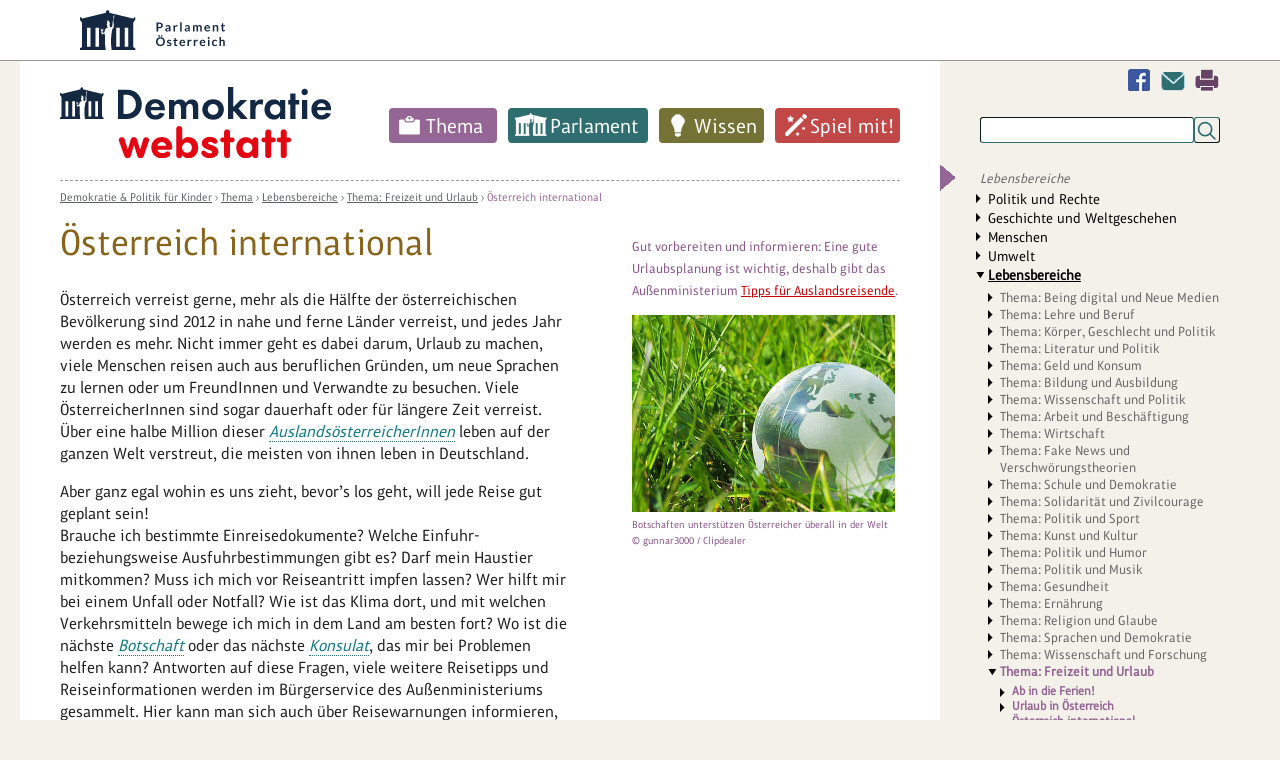

--- FILE ---
content_type: text/html; charset=utf-8
request_url: https://www.demokratiewebstatt.at/thema/thema-freizeit-und-urlaub/oesterreich-international
body_size: 9899
content:
<!DOCTYPE html>
<html lang="de">
<head>

<meta charset="utf-8">
<!-- 
	This website is powered by TYPO3 - inspiring people to share!
	TYPO3 is a free open source Content Management Framework initially created by Kasper Skaarhoj and licensed under GNU/GPL.
	TYPO3 is copyright 1998-2026 of Kasper Skaarhoj. Extensions are copyright of their respective owners.
	Information and contribution at https://typo3.org/
-->


<link rel="icon" href="/_assets/43bd963fe5f84b0034b97520f10e16b5/Icons/favicon.ico" type="image/vnd.microsoft.icon">

<meta http-equiv="x-ua-compatible" content="IE=edge">
<meta name="generator" content="TYPO3 CMS">
<meta name="description" content="Österreich verreist gerne, mehr als die Hälfte der österreichischen Bevölkerung sind 2012 in nahe und ferne Länder verreist, und jedes Jahr werden es mehr. Nich...Österreich ist immer in der Nähe!
In 82 Staaten hat Österreich Botschaften und Konsulate. In zwölf Städten hat Österreich eine ständige Vertretung bei internat...">
<meta name="viewport" content="width=device-width, initial-scale=1">
<meta name="robots" content="index,follow">
<meta property="og:title" content="Österreich international">
<meta name="twitter:card" content="summary">
<meta name="globalsign-domain-verification" content="qCCe9xDGNnbHZzEdcedstpV7kyun9X_wr6M5cc5Aad">
<meta name="google" content="{$page.meta.google}">
<meta name="apple-mobile-web-app-capable" content="no">


<link rel="stylesheet" href="/typo3temp/assets/compressed/merged-4dfb791d0667a2b57be172e45975625e-min.css.gz?1768255661" media="all">






<title>Österreich international&nbsp;- DemokratieWEBstatt.at</title>
<link rel="canonical" href="https://www.demokratiewebstatt.at/thema/thema-freizeit-und-urlaub/oesterreich-international"/>
</head>
<body id="uid_1577" class="farbe1">



<div id="parlament-logo-header">
    <div class="wrapper">
	    <a href="https://www.parlament.gv.at/" title="Parlament Österreich" class="parlament-logo-link" rel="noopener" target="_blank"><img class="parlament-logo-full" height="40" src="/fileadmin/images/logos/parlament_logo_text.svg" alt="Republik Österreich - Parlament">
		    <img class="parlament-logo-small" height="30" src="/fileadmin/images/logos/parlament_logo.svg" alt="Parlament Österreich - Parlament"></a>
    </div>
</div>
<a id="pTopSpacer"></a>
<div id="printHeader"><img src="/fileadmin/images/dws_logo_print.png" alt="" title=""/></div>
<div class="wrapper main-wrapper">

    <div class="wrapper_bg_faker">
        <div id="col_1">
            <nav class="show-on-focus" role="navigation" aria-label="Direkt zum Inhalt">
                <p><a href="#mainContent">Navigation überspringen</a></p>
            </nav>
	        <div class="mobile-search inactive">
		        <div class="dAnchorTag" id="da9282"></div>
<div id="c9282" class="frame frame-default frame-type-list frame-layout-0"><div class="tx_solr container"><div class="row"><div class="col-md-12"><div class="tx-solr-search-form clearer"><form method="get" id="tx-solr-search-form-pi-results" action="/suchen/suche" data-suggest="/suchen/suche?type=7384" data-suggest-header="Top Results" accept-charset="utf-8"><input type="hidden" name="L" value="0" /><input type="hidden" name="id" value="1696" /><input type="text" class="tx-solr-q js-solr-q tx-solr-suggest" name="tx_solr[q]" value="" /><input type="submit" class="tx-solr-submit" value="Suchen" /><div tabindex="0" class="mobile-search-switcher"></div></form></div></div></div></div></div>


	        </div>

            <header>
                <div class="logo_desktop"><a href="/"><img src="/fileadmin/images/logos/demokratiewebstatt-logo.svg" width="271" height="70"   alt="DemokratieWEBstatt.at" ></a></div>
                <nav class="main_nav"><ul class="sf-menu clearfix"><li class="farbe1"><a href="/thema">Thema</a><ul class="sub-menu m2 "><li class="aufklapp_abstand"></li><li class="ifsub aufklapp1"><a class="ifsub" href="/thema/politik-und-rechte">Politik und Rechte</a><ul class="sub-menu m3"><li class="ifsub"><a href="/thema/thema-geschichte-der-demokratie">Thema: Geschichte der Demokratie</a></li><li class="ifsub"><a href="/thema/politik-und-rechte/thema-nationalratswahlen">Thema: Nationalratswahlen</a></li><li class="ifsub"><a href="/thema/politik-und-rechte/thema-diplomatie-aussenpolitik">Thema: Diplomatie & Außenpolitik</a></li><li class="ifsub"><a href="/thema/politik-und-rechte/thema-menschenrechte">Thema: Menschenrechte</a></li><li class="ifsub"><a href="/thema/thema-wahlen-zum-europaeischen-parlament">Thema: Wahlen zum Europäischen Parlament</a></li><li class="ifsub"><a href="/thema/thema-gericht-und-rechtsprechung">Thema: Gericht und Rechtsprechung</a></li><li class="ifsub"><a href="/thema/thema-oesterreichischer-eu-ratsvorsitz">Thema: EU-Ratsvorsitz Österreichs 2018</a></li><li class="ifsub"><a href="/thema/thema-pressefreiheit">Thema: Pressefreiheit</a></li><li class="ifsub"><a href="/thema/thema-verfassung-und-grundrechte">Thema: Verfassung und Grundrechte</a></li><li class="ifsub"><a href="/thema/thema-wahlen">Thema: Wahlen</a></li><li class="ifsub"><a href="/themakinderrechte">Thema: Kinderrechte</a></li><li class="ifsub"><a href="/thema/thema-politisches-handeln">Thema: Politisches Handeln</a></li><li class="ifsub"><a href="/thema/thema-demokratie-weltweit">Thema: Demokratie weltweit</a></li><li class="ifsub"><a href="/thema/thema-sag-deine-meinung">Thema: Sag deine Meinung!</a></li></ul><li class="ifsub aufklapp1"><a class="ifsub" href="/thema/geschichte-und-weltgeschehen">Geschichte und Weltgeschehen</a><ul class="sub-menu m3"><li class="ifsub"><a href="/uno">Thema: Die UNO</a></li><li class="ifsub"><a href="/thema/geschichte-und-weltgeschehen/thema-der-beginn-des-parlamentarismus-1848-1918">Thema: Der Beginn des Parlamentarismus (1848-1918)</a></li><li class="ifsub"><a href="/thema/thema-globalisierung">Thema: Globalisierung</a></li><li class="ifsub"><a href="/thema/thema-der-zweite-weltkrieg">Thema: Der Zweite Weltkrieg</a></li><li class="ifsub"><a href="/thema/thema-antisemitismus">Thema: Antisemitismus</a></li><li class="ifsub"><a href="/thema/thema-holocaust-shoah">Thema: Holocaust—Shoah</a></li><li class="ifsub"><a href="/thema/thema-sustainable-development-goals">Thema: Sustainable Development Goals</a></li><li class="ifsub"><a href="/thema/thema-100-jahre-gruendung-der-republik">Thema: Gründung der Republik</a></li><li class="ifsub"><a href="/thema/thema-das-jahr-1968-und-der-prager-fruehling">Thema: Das Jahr 1968 und der Prager Frühling</a></li><li class="ifsub"><a href="/thema/thema-flucht-migration-und-integration">Thema: Flucht, Migration und Integration</a></li><li class="ifsub"><a href="/thema/thema-demokratie-gegen-terror">Thema: Demokratie gegen Terror</a></li><li class="ifsub"><a href="/thema/thema-der-erste-weltkrieg">Thema: Der Erste Weltkrieg</a></li><li class="ifsub"><a href="/thema/thema-gedenken-1938-annexion-oesterreichs">Thema: Gedenken 1938 – Annexion Österreichs</a></li><li class="ifsub"><a href="/thema/thema-die-oeffnung-des-eisernen-vorhangs">Thema: Die Öffnung des Eisernen Vorhangs</a></li><li class="ifsub"><a href="/europa">Thema: Österreichs Beitritt zur EU</a></li><li class="ifsub"><a href="/thema/thema-entwicklungszusammenarbeit">Thema: Entwicklungszusammenarbeit</a></li><li class="ifsub"><a href="/thema/thema-der-staatsvertrag">Thema: Der Staatsvertrag</a></li><li class="ifsub"><a href="/thema/thema-wem-gehoert-der-weltraum">Thema: Wem gehört der Weltraum?</a></li></ul><li class="ifsub aufklapp1"><a class="ifsub" href="/thema/menschen">Menschen</a><ul class="sub-menu m3"><li class="ifsub"><a href="/thema/thema-frauen-und-demokratie">Thema: Frauen und Demokratie</a></li><li class="ifsub"><a href="/thema/menschen/thema-kinderarmut-und-ausgrenzung">Thema: Kinderarmut und Ausgrenzung</a></li><li class="ifsub"><a href="/thema/menschen/thema-junge-menschen-dieser-welt">Thema: Junge Menschen dieser Welt</a></li><li class="ifsub"><a href="/jung-und-alt">Thema: Jung und Alt</a></li><li class="ifsub"><a href="/thema/thema-rassismus-und-vorurteile">Thema: Rassismus und Vorurteile</a></li><li class="ifsub"><a href="/thema/thema-mobbing">Thema: Mobbing</a></li><li class="ifsub"><a href="/thema-leben-mit-behinderung">Thema: Leben mit Behinderungen</a></li><li class="ifsub"><a href="/thema/thema-familie-und-demokratie">Thema: Familie und Demokratie</a></li></ul><li class="ifsub aufklapp1"><a class="ifsub" href="/thema/umwelt">Umwelt</a><ul class="sub-menu m3"><li class="ifsub"><a href="/thema/umwelt/transport-und-mobilitaet">Thema: Transport und Mobilität</a></li><li class="ifsub"><a href="/thema/thema-wasser-marsch">Thema: Wasser marsch!</a></li><li class="ifsub"><a href="/thema/umwelt/thema-abfall-und-muell">Thema: Abfall und Müll</a></li><li class="ifsub"><a href="/thema/umwelt/thema-klimawandel">Thema: Klimawandel</a></li><li class="ifsub"><a href="/thema/thema-umwelt">Thema: Umwelt</a></li><li class="ifsub"><a href="/thema/thema-landwirtschaft-einst-und-jetzt">Thema: Landwirtschaft einst und jetzt</a></li><li class="ifsub"><a href="/haben-tiere-rechte">Thema: Haben Tiere Rechte?</a></li></ul><li class="ifsub aufklapp1"><a class="ifsub" href="/thema/lebensbereiche">Lebensbereiche</a><ul class="sub-menu m3"><li class="ifsub"><a href="/thema/thema-being-digital-und-neue-medien">Thema: Being digital und Neue Medien</a></li><li class="ifsub"><a href="/thema/lebensbereiche/thema-lehre-und-beruf">Thema: Lehre und Beruf</a></li><li class="ifsub"><a href="/thema/lebensbereiche/koerper-geschlecht-und-politik">Thema: Körper, Geschlecht und Politik</a></li><li class="ifsub"><a href="/thema/lebensbereiche/thema-literatur-und-politik">Thema: Literatur und Politik</a></li><li class="ifsub"><a href="/thema/thema-geld-und-konsum">Thema: Geld und Konsum</a></li><li class="ifsub"><a href="/thema/thema-bildung-und-ausbildung">Thema: Bildung und Ausbildung</a></li><li class="ifsub"><a href="/thema/lebensbereiche/thema-wissenschaft-und-politik">Thema: Wissenschaft und Politik</a></li><li class="ifsub"><a href="/thema/lebensbereiche/thema-arbeit-und-beschaeftigung">Thema: Arbeit und Beschäftigung</a></li><li class="ifsub"><a href="/thema/lebensbereiche/thema-wirtschaft">Thema: Wirtschaft</a></li><li class="ifsub"><a href="/thema/lebensbereiche/thema-fake-news-und-verschwoerungstheorien">Thema: Fake News und Verschwörungstheorien</a></li><li class="ifsub"><a href="/schule-und-demokratie">Thema: Schule und Demokratie</a></li><li class="ifsub"><a href="/thema/lebensbereiche/thema-solidaritaet-und-zivilcourage">Thema: Solidarität und Zivilcourage</a></li><li class="ifsub"><a href="/thema/lebensbereiche/thema-politik-und-sport">Thema: Politik und Sport</a></li><li class="ifsub"><a href="/thema/thema-kunst-und-kultur">Thema: Kunst und Kultur</a></li><li class="ifsub"><a href="/thema/lebensbereiche/thema-politik-und-humor">Thema: Politik und Humor</a></li><li class="ifsub"><a href="/thema/lebensbereiche/thema-politik-und-musik">Thema: Politik und Musik</a></li><li class="ifsub"><a href="/thema/lebensbereiche/thema-gesundheit">Thema: Gesundheit</a></li><li class="ifsub"><a href="/thema/lebensbereiche/thema-ernaehrung">Thema: Ernährung</a></li><li class="ifsub"><a href="/thema/thema-religion-und-glaube">Thema: Religion und Glaube</a></li><li class="ifsub"><a href="/thema/thema-sprachen-und-demokratie">Thema: Sprachen und Demokratie</a></li><li class="ifsub"><a href="/thema/thema-wissenschaft-und-forschung">Thema: Wissenschaft und Forschung</a></li><li class="ifsub"><a href="/thema/thema-freizeit-und-urlaub">Thema: Freizeit und Urlaub</a></li></ul><li class="aufklapp1"><a href="/thema/alle-themen">Alle Themen</a></ul></li><li class="farbe2"><a href="/parlament">Parlament</a><ul class="sub-menu m2 "><li class="aufklapp_abstand"></li><li class="ifsub aufklapp1"><a class="ifsub" href="/parlament/was-ist-das-parlament">Was ist das Parlament?</a><ul class="sub-menu m3"><li class="ifsub"><a href="/parlament/was-ist-das-parlament/was-ist-der-nationalrat">Was ist der Nationalrat?</a></li><li class="ifsub"><a href="/parlament/was-ist-das-parlament/was-ist-der-bundesrat">Was ist der Bundesrat?</a></li><li class="ifsub"><a href="/parlament/was-ist-das-parlament/was-ist-die-bundesversammlung">Was ist die Bundesversammlung?</a></li></ul><li class="ifsub aufklapp1"><a class="ifsub" href="/parlament/politikerinnen">Lerne Politiker:innen kennen</a><ul class="sub-menu m3"><li class="ifsub"><a href="/parlament/politikerinnen/wer-ist-wer-im-nationalrat">Wer ist Wer im Nationalrat?</a></li><li class="ifsub"><a href="/parlament/politikerinnen/wer-ist-wer-im-bundesrat">Wer ist Wer im Bundesrat?</a></li><li class="ifsub"><a href="/parlament/politikerinnen/wer-ist-wer-im-europaeischen-parlament">Wer ist Wer im Europäischen Parlament?</a></li></ul><li class="ifsub aufklapp1"><a class="ifsub" href="/parlament/chats-mit-politikerinnen">Chats mit Politiker:innen</a><ul class="sub-menu m3"><li class="ifsub"><a href="/parlament/chats-mit-politikerinnen/schuljahr-2024-25">Schuljahr 2024_25</a></li></ul><li class="ifsub aufklapp1"><a class="ifsub" href="/parlament/spaziergang">Spaziergang durchs Parlament</a><ul class="sub-menu m3"><li class="ifsub"><a href="/parlament/spaziergang/parlament-von-aussen">Parlament von außen</a></li><li class="ifsub"><a href="/parlament/spaziergang/eingangsbereich">Eingangsbereich</a></li><li class="ifsub"><a href="/parlament/spaziergang/demokratikum">Demokratikum</a></li><li class="ifsub"><a href="/parlament/spaziergang/vestibuel">Vestibül</a></li><li class="ifsub"><a href="/parlament/spaziergang/saeulenhalle">Säulenhalle</a></li><li class="ifsub"><a href="/parlament/spaziergang/empfangssalon-1">Empfangssalon</a></li><li class="ifsub"><a href="/parlament/spaziergang/historischer-sitzungssaal">Historischer Sitzungssaal</a></li><li class="ifsub"><a href="/parlament/spaziergang/sitzungssaal-des-nationalrats">Sitzungssaal des Nationalrats</a></li><li class="ifsub"><a href="/parlament/spaziergang/sitzungssaal-des-bundesrates">Sitzungssaal des Bundesrates</a></li><li class="ifsub"><a href="/parlament/spaziergang/bibliothek">Bibliothek</a></li></ul><li class="aufklapp1"><a href="/parlament/spaziergang-durchs-fruehere-demokratie-quartier">Spaziergang durchs frühere Demokratie-Quartier</a><li class="aufklapp1"><a href="/gesichterundgeschichten">Gesichter und Geschichten</a></ul></li><li class="farbe3"><a href="/wissen">Wissen</a><ul class="sub-menu m2 "><li class="aufklapp_abstand"></li><li class="aufklapp1"><a href="/wissen/demokratie-lexikon">Demokratie-Lexikon</a><li class="ifsub aufklapp1"><a class="ifsub" href="/demokratie">Alles über Demokratie</a><ul class="sub-menu m3"><li class="ifsub"><a href="/wie">Was sind Merkmale einer Demokratie?</a></li><li class="ifsub"><a href="/seitwann">Wie wurde Österreich zu einer Demokratie?</a></li><li class="ifsub"><a href="/werbestimmt">Wer bestimmt in einer Demokratie?</a></li><li class="ifsub"><a href="/wissen/demokratie/welche-wichtigen-politischen-aemter-gibt-es-in-der-republik-oesterreich">Welche wichtigen politischen Ämter gibt es in der Republik Österreich?</a></li><li class="ifsub"><a href="/regierung">Was ist eine Regierung?</a></li><li class="ifsub"><a href="/wissen/demokratie/welche-aufgaben-haben-ministerien">Welche Aufgaben haben Ministerien?</a></li></ul><li class="ifsub aufklapp1"><a class="ifsub" href="/wahlen">Alles über Wahlen</a><ul class="sub-menu m3"><li class="ifsub"><a href="/wissen/wahlen/wer-darf-waehlen-oder-fuer-ein-amt-kandidieren">Wer darf wählen oder für ein Amt kandidieren?</a></li><li class="ifsub"><a href="/wissen/wahlen/wer-oder-was-kann-gewaehlt-werden">Wer oder was kann gewählt werden?</a></li><li class="ifsub"><a href="/wie0">Wie wird gewählt?</a></li><li class="ifsub"><a href="/wissen/wahlen/wie-wird-gezaehlt">Wie wird gezählt?</a></li></ul><li class="ifsub aufklapp1"><a class="ifsub" href="/wissen/alles-ueber-gesetze">Alles über Gesetze</a><ul class="sub-menu m3"><li class="ifsub"><a href="/wissen/alles-ueber-gesetze/warum-gibt-es-gesetze">Warum gibt es Gesetze?</a></li><li class="ifsub"><a href="/wissen/alles-ueber-gesetze/welche-gesetze-gibt-es">Welche Gesetze gibt es?</a></li><li class="ifsub"><a href="/wissen/alles-ueber-gesetze/wie-entsteht-ein-gesetz-fuer-oesterreich">Wie entsteht ein Gesetz für Österreich?</a></li><li class="ifsub"><a href="/wissen/alles-ueber-gesetze/was-passiert-wenn-ich-gegen-ein-gesetz-verstosse">Was passiert, wenn ich gegen ein Gesetz verstoße?</a></li></ul><li class="aufklapp1"><a href="/wissen/die-eu-zum-anfassen">Die EU zum Anfassen</a><li class="ifsub aufklapp1"><a class="ifsub" href="/staats-und-regierungsformen">Staats- und Regierungsformen</a><ul class="sub-menu m3"><li class="ifsub"><a href="/wissen/staats-und-regierungsformen/was-sind-staatsformen">Was sind Staatsformen?</a></li><li class="ifsub"><a href="/wissen/staats-und-regierungsformen/was-sind-regierungsformen">Was sind Regierungsformen?</a></li><li class="ifsub"><a href="/wissen/staats-und-regierungsformen/quizshow-zum-thema-staats-und-regierungsformen">Quizshow zum Thema „Staats- und Regierungsformen“</a></li></ul><li class="ifsub aufklapp1"><a class="ifsub" href="/wissen/linktipps">Linktipps</a><ul class="sub-menu m3"><li class="ifsub"><a href="/wissen/linktipps/politik-und-demokratie-hier-und-anderswo">Politik und Demokratie hier und anderswo</a></li><li class="ifsub"><a href="/wissen/linktipps/kinderrechte">Kinderrechte</a></li><li class="ifsub"><a href="/wissen/linktipps/medien">Medien</a></li><li class="ifsub"><a href="/wissen/linktipps/freizeit-und-mehr">Freizeit und mehr</a></li><li class="ifsub"><a href="/wissen/linktipps/rat-und-hilfe">Rat und Hilfe</a></li><li class="ifsub"><a href="/wissen/linktipps/bildung-und-ausbildung">(Aus)Bildung und Job</a></li><li class="ifsub"><a href="/wissen/linktipps/umwelt-und-natur">Umwelt und Natur</a></li><li class="ifsub"><a href="/wissen/linktipps/suchmaschinen">Suchmaschinen</a></li><li class="ifsub"><a href="/wissen/linktipps/terrorismus-und-extremismus">Terrorismus und Extremismus</a></li><li class="ifsub"><a href="/wissen/linktipps/linksammlung-zur-situation-in-der-ukraine-februar-2022">Linksammlung zur Situation in der Ukraine Februar 2022</a></li></ul></ul></li><li class="farbe4"><a href="/spiel-mit">Spiel mit!</a><ul class="sub-menu m2 "><li class="aufklapp_abstand"></li><li class="ifsub aufklapp1"><a class="ifsub" href="/spiel-mit/doppelmoppel">Doppelmoppel</a><ul class="sub-menu m3"><li class="ifsub"><a href="/spiel-mit/doppelmoppel-schwierigkeitsgrad-einfach">Doppelmoppel - Level 1 (Leicht)</a></li><li class="ifsub"><a href="/spiel-mit/doppelmoppel/doppelmoppel-schwierigkeitsstufe-mittel">Doppelmoppel - Level 2 (Mittel)</a></li><li class="ifsub"><a href="/spiel-mit/doppelmoppel-schwierigkeitsgrad-einfach-2">Doppelmoppel - Level 3 (Schwer)</a></li></ul><li class="aufklapp1"><a href="/spiel-mit/bildersuchraetsel">Bildersuchrätsel</a><li class="aufklapp1"><a href="/spiel-mit/kalender">Deine Woche als PolitikerIn</a><li class="aufklapp1"><a href="/spiel-mit/teste-dein-wissen">Teste dein Wissen</a><li class="ifsub aufklapp1"><a class="ifsub" href="/gesetzesgenerator0">Mach dir ein eigenes Gesetz</a><ul class="sub-menu m3"><li class="ifsub"><a href="/spiel-mit/gesetzesgenerator0/gesetzesblatt-der-demokratiewebstatt">Gesetzesblatt der Demokratiewebstatt</a></li></ul><li class="aufklapp1"><a href="/kids-corner/filme">Filme</a></ul></li></ul></nav><!-- cached Menü: 0.00072789192199707-->
            </header>
            <section>
                <div class="content">
                    <div class="trennlinie_dashed"></div><div class="breadcrump"><a href="/">Demokratie &amp; Politik für Kinder</a>&nbsp;&rsaquo;&nbsp;<a href="/thema">Thema</a>&nbsp;&rsaquo;&nbsp;<a href="/thema/lebensbereiche">Lebensbereiche</a>&nbsp;&rsaquo;&nbsp;<a href="/thema/thema-freizeit-und-urlaub">Thema: Freizeit und Urlaub</a>&nbsp;&rsaquo;&nbsp;<span class="last"><a href="/thema/thema-freizeit-und-urlaub/oesterreich-international">Österreich international</a></span></div><div id="mainContent"></div>
                    

                    <!--HMGlossary_start--><!--TYPO3SEARCH_begin-->
                    
        <div class="content_col1"><div class="dAnchorTag" id="da5382"></div><article id="article_c5382">
<div id="c5382" class="frame frame-default frame-type-text frame-layout-0"><h1 class="">
							Österreich international
						</h1><p>Österreich verreist gerne, mehr als die Hälfte der österreichischen Bevölkerung sind 2012 in nahe und ferne Länder verreist, und jedes Jahr werden es mehr. Nicht immer geht es dabei darum, Urlaub zu machen, viele Menschen reisen auch aus beruflichen Gründen, um neue Sprachen zu lernen oder um FreundInnen und Verwandte zu besuchen. Viele ÖsterreicherInnen sind sogar dauerhaft oder für längere Zeit verreist. Über eine halbe Million dieser <a href='/demokratie/lexikon/auslandsösterreicherinnen' class='glossary'><dfn>AuslandsösterreicherInnen</dfn></a> leben auf der ganzen Welt verstreut, die meisten von ihnen leben in Deutschland.
</p><p>Aber ganz egal wohin es uns zieht, bevor’s los geht, will jede Reise gut geplant sein! <br> Brauche ich bestimmte Einreisedokumente? Welche Einfuhr- beziehungsweise Ausfuhrbestimmungen gibt es? Darf mein Haustier mitkommen? Muss ich mich vor Reiseantritt impfen lassen? Wer hilft mir bei einem Unfall oder Notfall? Wie ist das Klima dort, und mit welchen Verkehrsmitteln bewege ich mich in dem Land am besten fort? Wo ist die nächste <a href='/demokratie/lexikon/botschaft' class='glossary'><dfn>Botschaft</dfn></a> oder das nächste <a href='/demokratie/lexikon/konsulat' class='glossary'><dfn>Konsulat</dfn></a>, das mir bei Problemen helfen kann? Antworten auf diese Fragen, viele weitere Reisetipps und Reiseinformationen werden im Bürgerservice des Außenministeriums gesammelt. Hier kann man sich auch über Reisewarnungen informieren, sollte es in einem Land zu schweren Naturkatastrophen oder Krisensituationen kommen. <br> All diese Infos und Hilfeleistungen stellt das Außenministerium aber nicht nur hier in Österreich sondern auch international zur Verfügung! </p></div>

</article><div class="dAnchorTag" id="da5381"></div><article id="article_c5381">
<div id="c5381" class="frame frame-default frame-type-text frame-layout-0"><h2>Österreich ist immer in der Nähe!</h2><p>In 82 Staaten hat Österreich Botschaften und Konsulate. In zwölf Städten hat Österreich eine ständige Vertretung bei internationalen Organisationen, wie der <a href='/demokratie/lexikon/unesco' class='glossary'><dfn>UNESCO</dfn></a>, <a href='/demokratie/lexikon/uno' class='glossary'><dfn>UNO</dfn></a>, der <a href='/demokratie/lexikon/eu' class='glossary'><dfn>EU</dfn></a> oder dem Europarat in Straßburg. All diese Vertretungen repräsentieren Österreich bei Verhandlungen, wichtigen Veranstaltungen und kümmern sich um die Interessen Österreichs. <br> Umgekehrt gibt es 116 Botschaften aus verschiedenen Ländern der Welt in Wien. Auch die österreichische Kultur und der künstlerische Austausch werden in den österreichischen Botschaften gepflegt. Es gibt Österreich-Bibliotheken, Kulturforen und viele Veranstaltungen, die die österreichische <a href='/demokratie/lexikon/kunst' class='glossary'><dfn>Kunst</dfn></a> und Kultur vorstellen und den Dialog zwischen Ländern und Kulturen anregen sollen. 
</p><p>Botschaften und Konsulate helfen österreichischen StaatsbürgerInnen direkt vor Ort. Aufgabe einer Botschaft ist es aber nicht nur, ÖsterreicherInnen in anderen Ländern bei Krisensituationen wie zum Beispiel bei Krankheit oder einem Unfall zu unterstützen, sondern vor allem die kulturellen, politischen und wirtschaftlichen Beziehungen zwischen zwei Ländern zu fördern.</p></div>

</article></div><div class="content_col2"><div class="content_col2_rahmen"><div class="dAnchorTag" id="da5383"></div><article id="article_c5383">
<div id="c5383" class="frame frame-default frame-type-text frame-layout-0"><p>Gut vorbereiten und informieren: Eine gute Urlaubsplanung ist wichtig, deshalb gibt das Außenministerium <a href="http://www.bmeia.gv.at/aussenministerium/buergerservice/reiseinformation.html" target="_blank" class="external-link-new-window" title="Link öffnet in einem neuen Fenster" rel="noreferrer">Tipps für Auslandsreisende</a>.</p></div>

</article><div class="dAnchorTag" id="da6358"></div><article id="article_c6358">
<div id="c6358" class="frame frame-default frame-type-image frame-layout-0"><div class="ce-image ce-center ce-above"><div class="ce-gallery hm-gallery"
		 data-ce-columns="1" data-ce-images="1"><div class="ce-outer"><div class="ce-inner"><div class="ce-row"><figure class="image"><img class="image-embed-item" alt="Glaskugel in der Wiese" src="/fileadmin/_processed_/b/7/csm_glaskugel_erde_gruenes_gras__c__gunnar3000_clipdealer_01_6f1097cabe.jpg" width="515" height="387" /><figcaption class="image-caption"><p>Botschaften unterstützen Österreicher überall in der Welt © gunnar3000 / Clipdealer</p></figcaption></figure></div></div></div></div></div></div>

</article></div></div>
   <!--HMGlossary_end-->
                </div>
                <div class="content_abstand_unten">
                    
        <div class="cag_pagebrowser">
            <ul><li class="previous element"><a href="/thema/thema-freizeit-und-urlaub/urlaub-in-oesterreich" title="Urlaub in Österreich">zurück</a></li><li class="index element"><a href="/thema/thema-freizeit-und-urlaub" title="Thema: Freizeit und Urlaub">Zum Anfang</a></li><li class="next element"><a href="/thema/thema-freizeit-und-urlaub/das-recht-aufs-nichtstun" title="Das Recht aufs Nichtstun">weiter</a></li></ul>
        </div>
    
                </div>
                <div class="clearfix"></div>
            </section>
        </div>
        <div id="col_2">
            <aside>
                <div class="col2_facebook_kontakt_print">
                    <a href="javascript:window.print();" title="Drucken" class="drucken">Drucken</a><a href="#" data-mailto-token="kygjrm8gldm,bckmipyrgcuczqryrrYnypjykclr,et,yr" data-mailto-vector="-2" class="kontakt" title="Kontakt">Kontakt</a><a href="https://www.facebook.com/OeParl/" target="_blank" class="facebook" rel="noreferrer" title="Facebook">Facebook</a>
                </div>
                <div class="col_2_suche">
                    <div class="dAnchorTag" id="da9282"></div>
<div id="c9282" class="frame frame-default frame-type-list frame-layout-0"><div class="tx_solr container"><div class="row"><div class="col-md-12"><div class="tx-solr-search-form clearer"><form method="get" id="tx-solr-search-form-pi-results" action="/suchen/suche" data-suggest="/suchen/suche?type=7384" data-suggest-header="Top Results" accept-charset="utf-8"><input type="hidden" name="L" value="0" /><input type="hidden" name="id" value="1696" /><input type="text" class="tx-solr-q js-solr-q tx-solr-suggest" name="tx_solr[q]" value="" /><input type="submit" class="tx-solr-submit" value="Suchen" /><div tabindex="0" class="mobile-search-switcher"></div></form></div></div></div></div></div>


                </div>
                <div class="col_2_navi"><h4 class="menu_title"><a href="/index.php?id=2044">Lebensbereiche</a></h4><nav><ul class="col_2_navi_rechts"><li><a href="/thema/politik-und-rechte">Politik und Rechte</a></li><li><a href="/thema/geschichte-und-weltgeschehen">Geschichte und Weltgeschehen</a></li><li><a href="/thema/menschen">Menschen</a></li><li><a href="/thema/umwelt">Umwelt</a></li><li class="aktiv"><a href="/thema/lebensbereiche">Lebensbereiche</a><ul><li><a href="/thema/thema-being-digital-und-neue-medien">Thema: Being digital und Neue Medien</a></li><li><a href="/thema/lebensbereiche/thema-lehre-und-beruf">Thema: Lehre und Beruf</a></li><li><a href="/thema/lebensbereiche/koerper-geschlecht-und-politik">Thema: Körper, Geschlecht und Politik</a></li><li><a href="/thema/lebensbereiche/thema-literatur-und-politik">Thema: Literatur und Politik</a></li><li><a href="/thema/thema-geld-und-konsum">Thema: Geld und Konsum</a></li><li><a href="/thema/thema-bildung-und-ausbildung">Thema: Bildung und Ausbildung</a></li><li><a href="/thema/lebensbereiche/thema-wissenschaft-und-politik">Thema: Wissenschaft und Politik</a></li><li><a href="/thema/lebensbereiche/thema-arbeit-und-beschaeftigung">Thema: Arbeit und Beschäftigung</a></li><li><a href="/thema/lebensbereiche/thema-wirtschaft">Thema: Wirtschaft</a></li><li><a href="/thema/lebensbereiche/thema-fake-news-und-verschwoerungstheorien">Thema: Fake News und Verschwörungstheorien</a></li><li><a href="/schule-und-demokratie">Thema: Schule und Demokratie</a></li><li><a href="/thema/lebensbereiche/thema-solidaritaet-und-zivilcourage">Thema: Solidarität und Zivilcourage</a></li><li><a href="/thema/lebensbereiche/thema-politik-und-sport">Thema: Politik und Sport</a></li><li><a href="/thema/thema-kunst-und-kultur">Thema: Kunst und Kultur</a></li><li><a href="/thema/lebensbereiche/thema-politik-und-humor">Thema: Politik und Humor</a></li><li><a href="/thema/lebensbereiche/thema-politik-und-musik">Thema: Politik und Musik</a></li><li><a href="/thema/lebensbereiche/thema-gesundheit">Thema: Gesundheit</a></li><li><a href="/thema/lebensbereiche/thema-ernaehrung">Thema: Ernährung</a></li><li><a href="/thema/thema-religion-und-glaube">Thema: Religion und Glaube</a></li><li><a href="/thema/thema-sprachen-und-demokratie">Thema: Sprachen und Demokratie</a></li><li><a href="/thema/thema-wissenschaft-und-forschung">Thema: Wissenschaft und Forschung</a></li><li class="aktiv"><a href="/thema/thema-freizeit-und-urlaub">Thema: Freizeit und Urlaub</a><ul><li><a href="/thema/thema-freizeit-und-urlaub/ab-in-die-ferien">Ab in die Ferien!</a></li><li><a href="/thema/thema-freizeit-und-urlaub/urlaub-in-oesterreich">Urlaub in Österreich</a></li><li class="aktiv"><a href="/thema/thema-freizeit-und-urlaub/oesterreich-international">Österreich international</a></li><li><a href="/thema/thema-freizeit-und-urlaub/das-recht-aufs-nichtstun">Das Recht aufs Nichtstun</a></li><li><a href="/thema/thema-freizeit-und-urlaub/interview">Interview</a></li><li><a href="/thema/thema-freizeit-und-urlaub/chat-mit-parlamentarierinnen">Chat mit ParlamentarierInnen</a></li><li><a href="/thema/thema-freizeit-und-urlaub/e-book">E-Book</a></li></ul></li></ul></li><li><a href="/thema">Alle Themen</a></li></ul></nav><div class="col_2_navi_rechts_abschluss"><img src="/fileadmin/images/relaunch/col-2-navi-abschluss-farbe1.jpg" alt=""></div></div><div class="border_column"></div><div class="border_column"><div class="dAnchorTag" id="da5400"></div>
<div id="c5400" class="frame frame-default frame-type-list frame-layout-0"><div class="tx-hm-parlament-ebook"><div class="hmparlament-ebook"><div class="ebookthema">Thema als eBook</div><div class="ebook"><h2 class="title">E-Book zum Thema &quot;Freizeit und Urlaub&quot;</h2><div class="image"><img src="/fileadmin/_processed_/0/3/csm_Freizeit-und-Urlaub-eBook-Cover_01_6cfc860090.jpg" width="130" height="184" alt="" /></div><div class="description">
                In diesem E-Book geht es um das Thema &quot;Freizeit und Urlaub!&quot;. Darin erfährst du, was die ÖsterreicherInnen in ihrer Freizeit tun und warum Urlaub wichtig ist.
<i>Wenn du ein Smartphone oder ein Tablet hast, dann verwende die <b>EPUB</b>-Version. Für E-Reader, wie z.B. Kindle, kannst du die <b>MOBI</b>-Version<b></b>verwenden.<br />Die <b>PDF</b>-Version funktioniert auf allen mobilen Geräten und auch auf deinem Computer.</i></div><ul class="download"><li class="pdf"><span class="icon"><a href="/fileadmin/ebooks/pdf/eBook_-_Freizeit_und_Urlaub.pdf" target="_blank"><img src="/fileadmin/ebooks/icons/pdf.png" title="Download eBook als PDF" alt="Download eBook als PDF"></a></span><span class="info">PDF</span><span class="downloadLink"><a href="/fileadmin/ebooks/pdf/eBook_-_Freizeit_und_Urlaub.pdf" target="_blank">Download</a></span><span class="sendLink"><a href="#" onclick="return showSendEbook('pdf')">Per E-Mail versenden</a></span></li><li class="mobi"><span class="icon"><a href="/fileadmin/ebooks/mobi/eBook_-_Freizeit_und_Urlaub.mobi" target="_blank"><img src="/fileadmin/ebooks/icons/mobi.png" title="Download eBook als Mobi" alt="Download eBook als Mobi"></a></span><span class="info">MOBI</span><span class="downloadLink"><a href="/fileadmin/ebooks/mobi/eBook_-_Freizeit_und_Urlaub.mobi" target="_blank">Download</a></span><span class="sendLink"><a href="#" onclick="return showSendEbook('mobi')">Per E-Mail versenden</a></span></li><li class="epub"><span class="icon"><a href="/fileadmin/ebooks/epub/eBook_-_Freizeit_und_Urlaub.epub" target="_blank"><img src="/fileadmin/ebooks/icons/epub.png" title="Download eBook als ePub" alt="Download eBook als ePub"></a></span><span class="info">EPUB</span><span class="downloadLink"><a href="/fileadmin/ebooks/epub/eBook_-_Freizeit_und_Urlaub.epub" target="_blank">Download</a></span><span class="sendLink"><a href="#" onclick="return showSendEbook('epub')">Per E-Mail versenden</a></span></li></ul></div><div class="material"><a href="/erwachsene/">Material für den Unterricht</a></div></div></div></div>

</div>
                
            </aside>
        </div>
    </div>
	<div class="umfrage"></div>
</div>


<div id="footer">
    <footer class="footer_wraper">
        <div class="footer_1">
            <div class="footer_direkt_links"><a href="javascript:window.print();" title="Drucken" class="drucken">Drucken</a><a href="#" data-mailto-token="kygjrm8gldm,bckmipyrgcuczqryrrYnypjykclr,et,yr" data-mailto-vector="-2" class="kontakt" title="Kontakt">Kontakt</a><a href="https://www.facebook.com/OeParl/" target="_blank" class="facebook" rel="noreferrer" title="Facebook">Facebook</a></div>
            <nav>
                <div class="footer_short_navi">
                    <nav>
                        <ul class="footer_short_navi_1"><li class="ebene1"><a href="/thema" class="aktiv">Thema</a></li><li class="ebene2"><a href="/thema/politik-und-rechte">Politik und Rechte</a></li><li class="ebene2"><a href="/thema/geschichte-und-weltgeschehen">Geschichte und Weltgeschehen</a></li><li class="ebene2"><a href="/thema/menschen">Menschen</a></li><li class="ebene2"><a href="/thema/umwelt">Umwelt</a></li><li class="ebene2"><a href="/thema/lebensbereiche" class="aktiv">Lebensbereiche</a></li><li class="ebene2"><a href="/thema">Alle Themen</a></li><li class="ebene2"><a href="/thema">noch mehr Themen</a></li></ul><ul class="footer_short_navi_2"><li class="ebene1"><a href="/parlament">Parlament</a></li><li class="ebene2"><a href="/parlament/was-ist-das-parlament">Was ist das Parlament?</a></li><li class="ebene2"><a href="/parlament/politikerinnen">Lerne Politiker:innen kennen</a></li><li class="ebene2"><a href="/parlament/chats-mit-politikerinnen">Chats mit Politiker:innen</a></li><li class="ebene2"><a href="/parlament/spaziergang">Spaziergang durchs Parlament</a></li><li class="ebene2"><a href="/parlament/spaziergang-durchs-fruehere-demokratie-quartier">Spaziergang durchs frühere Demokratie-Quartier</a></li><li class="ebene2"><a href="/parlament/wer-arbeitet-wo-im-parlament">Gesichter und Geschichten</a></li></ul><ul class="footer_short_navi_3"><li class="ebene1"><a href="/wissen">Wissen</a></li><li class="ebene2"><a href="/wissen/demokratie-lexikon">Demokratie-Lexikon</a></li><li class="ebene2"><a href="/demokratie">Alles über Demokratie</a></li><li class="ebene2"><a href="/wahlen">Alles über Wahlen</a></li><li class="ebene2"><a href="/wissen/alles-ueber-gesetze">Alles über Gesetze</a></li><li class="ebene2"><a href="/wissen/die-eu-zum-anfassen">Die EU zum Anfassen</a></li><li class="ebene2"><a href="/staats-und-regierungsformen">Staats- und Regierungsformen</a></li><li class="ebene2"><a href="/wissen/linktipps">Linktipps</a></li></ul><ul class="footer_short_navi_4"><li class="ebene1"><a href="/spiel-mit">Spiel mit!</a></li><li class="ebene2"><a href="/spiel-mit/doppelmoppel">Doppelmoppel</a></li><li class="ebene2"><a href="/spiel-mit/bildersuchraetsel">Bildersuchrätsel</a></li><li class="ebene2"><a href="/spiel-mit/kalender">Deine Woche als PolitikerIn</a></li><li class="ebene2"><a href="/spiel-mit/teste-dein-wissen">Teste dein Wissen</a></li><li class="ebene2"><a href="/gesetzesgenerator0">Mach dir ein eigenes Gesetz</a></li><li class="ebene2"><a href="/kids-corner/filme">Filme</a></li></ul><ul class="footer_short_navi_5"><li class="ebene1"><a href="/demokratiewerkstatt">DemokratieWERKstatt</a></li><li class="ebene2"><a href="/demokratiewerkstatt/demokratiewerkstatt-virtuell">Demokratiewerkstatt virtuell</a></li><li class="ebene2"><a href="/demokratiewerkstatt/die-werkstaetten">Die Werkstätten</a></li><li class="ebene2"><a href="/demokratiewerkstatt/die-werkstaetten-1">Online Werkstätten</a></li><li class="ebene2"><a href="/demokratiewerkstatt/anmeldung-termine">Anmeldung und Termine</a></li><li class="ebene2"><a href="/demokratiewerkstatt/beitraege-aus-der-werkstatt">Beiträge aus der Werkstatt</a></li><li class="ebene2"><a href="/demokratiewerkstatt/die-werkstatt-auf-oe1">Die Werkstatt auf Ö1</a></li><li class="ebene2"><a href="/demokratiewerkstatt/werkstattprofis">Werkstattprofis</a></li><li class="ebene2"><a href="/demokratiewerkstatt/monatszeitungen">Monatszeitungen</a></li><li class="ebene2"><a href="/demokratiewerkstatt/was-bisher-geschah">Was bisher geschah ...</a></li><li class="ebene2"><a href="/demokratiewerkstatt/fotos">Fotos</a></li></ul><ul class="footer_short_navi_6"><li class="ebene1"><a href="/erwachsene">Erwachsene</a></li><li class="ebene2"><a href="/erwachsene/filme-vorstellung-demokratiewebstatt">Filme: Vorstellung DemokratieWEBstatt</a></li><li class="ebene2"><a href="/erwachsene0">Materialien für den Unterricht</a></li><li class="ebene2"><a href="/erwachsene/schwerpunktthemen-des-schuljahres">Schwerpunktthemen des Schuljahres</a></li><li class="ebene2"><a href="/erwachsene/leitfaeden-fuer-den-einsatz-im-unterricht">Leitfäden für den Einsatz im Unterricht</a></li></ul>
                    </nav>
                </div>
            </nav>
        </div>
        <div class="footer_2">
	        <div class="footer-left">
		        <a href="https://www.parlament.gv.at/" title="Parlament Österreich" class="parlament-logo-link-bottom" target="_blank" rel="noopener"><img class="parlament-logo-full-bottom" height="35" src="/fileadmin/images/logos/parlament_white.svg" alt="Parlament Österreich"></a>
		        <div class="footer_direkt_links"><a href="javascript:window.print();" title="Drucken" class="drucken">Drucken</a><a href="#" data-mailto-token="kygjrm8gldm,bckmipyrgcuczqryrrYnypjykclr,et,yr" data-mailto-vector="-2" class="kontakt" title="Kontakt">Kontakt</a><a href="https://www.facebook.com/OeParl/" target="_blank" class="facebook" rel="noreferrer" title="Facebook">Facebook</a></div>
	        </div>
        	<div class="footer-center">
                DemokratieWEBstatt - Ein Angebot des österreichischen Parlaments zur politischen Bildung
            </div>
            <div class="footer-right footer_about_navi"> 
                <nav><ul><li><a href="/suchen/wer-steckt-dahinter">Über uns</a></li><li><a href="/information/nutzungsbedingungen">Nutzungsbedingungen / Datenschutz</a></li><li><a href="/information/barrierefreiheitserklaerung">Barrierefreiheitserklärung</a></li><li><a href="/information/sitemap">Sitemap</a></li><li><a href="/information/impressum">Impressum</a></li></ul></nav>
            </div>
        </div>
    </footer>
</div>

<div id="printFooter">
    <table id="printFooter-table" style="width:80%; margin:0 auto; border-spacing:0; border-collapse:collapse;">
        <tr>
            <td style="vertical-align: top;">
                <p>https://www.demokratiewebstatt.at/thema/thema-freizeit-und-urlaub/oesterreich-international<br/>
                    <strong>gedruckt am: </strong>
                    Montag, 12. Jänner 2026
                </p>
            </td>
	        <td align="right" style="vertical-align: top;" class="parlament-logo">
		        <img height="50" width="69" src="/fileadmin/images/logos/parlament_logo.svg" alt="Parlament Österreich" title="" class="parlamentLogo"/>
	        </td>
        </tr>
    </table>
</div>
<!-- matomo -->
<script type="text/javascript">
  var _paq = _paq || [];
  /* tracker methods like "setCustomDimension" should be called before "trackPageView" */
  _paq.push(["setCookieDomain", "*.demokratiewebstatt.at"]);
  _paq.push(["setDomains", ["*.test.kinderbuero01.vss.kapper.net","*.demokratiewebstatt.at","*.www.demokratiewebstatt.at"]]);
  _paq.push(['addDownloadExtensions', ['mobi', 'epub']]);
  _paq.push(['trackPageView']);
  _paq.push(['enableLinkTracking']);
  (function() {
    var u="//www.demokratiewebstatt.at/matomo/";
    _paq.push(['setTrackerUrl', u+'matomo.php']);
    _paq.push(['setSiteId', '1']);
    var d=document, g=d.createElement('script'), s=d.getElementsByTagName('script')[0];
    g.type='text/javascript'; g.async=true; g.defer=true; g.src=u+'matomo.js'; s.parentNode.insertBefore(g,s);
  })();
</script>
<noscript><p><img src="//www.demokratiewebstatt.at/matomo/matomo.php?idsite=1&rec=1" style="border:0;" alt="" /></p></noscript>
<!-- End matomo Code -->
<script src="/typo3temp/assets/compressed/merged-a2a95a4f78fe016d20d09451da9eccd3-min.js.gz?1768255663"></script>
<script async="async" src="/typo3temp/assets/compressed/default_frontend-a38ddef597b63d4a148383c952b8fa08-min.js.gz?1768255663"></script>


</body>
</html><!-- Glossary [2026-01-14 18:57:37]: 0.022652149200439 / 0.022640943527222-->

--- FILE ---
content_type: image/svg+xml
request_url: https://www.demokratiewebstatt.at/fileadmin/images/icons/search.svg
body_size: -114
content:
<?xml version="1.0" encoding="utf-8"?>
<svg width="32px" height="32px" viewBox="0 0 32 32" fill="none" xmlns="http://www.w3.org/2000/svg">
    <path fill-rule="evenodd" clip-rule="evenodd" d="M17.0392 15.6244C18.2714 14.084 19.0082 12.1301 19.0082 10.0041C19.0082 5.03127 14.9769 1 10.0041 1C5.03127 1 1 5.03127 1 10.0041C1 14.9769 5.03127 19.0082 10.0041 19.0082C12.1301 19.0082 14.084 18.2714 15.6244 17.0392L21.2921 22.707C21.6828 23.0977 22.3163 23.0977 22.707 22.707C23.0977 22.3163 23.0977 21.6828 22.707 21.2921L17.0392 15.6244ZM10.0041 17.0173C6.1308 17.0173 2.99087 13.8774 2.99087 10.0041C2.99087 6.1308 6.1308 2.99087 10.0041 2.99087C13.8774 2.99087 17.0173 6.1308 17.0173 10.0041C17.0173 13.8774 13.8774 17.0173 10.0041 17.0173Z" fill="#2e6d70"/>
</svg>